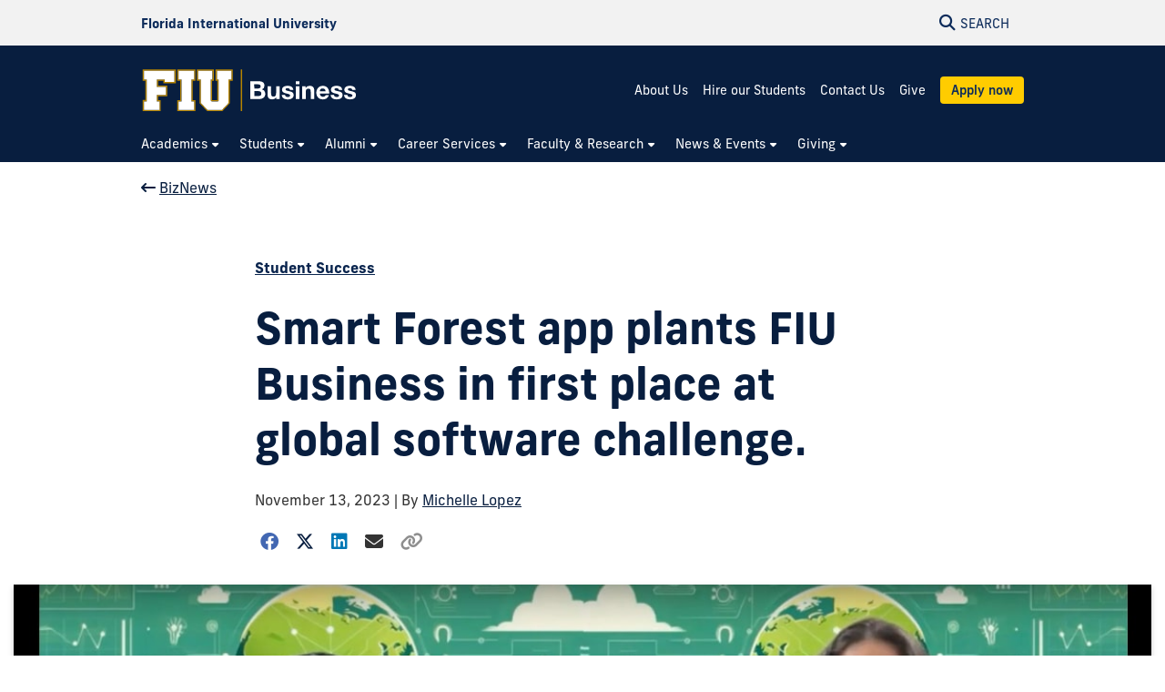

--- FILE ---
content_type: text/html; charset=UTF-8
request_url: https://business.fiu.edu/news/2023/smart-forest-app-plants-fiu-business-in-first-place-at-global-software-challenge.html
body_size: 9833
content:
<!DOCTYPE html>
<html lang="en-US">
	<head>
		  
        <meta charset="UTF-8"/>
        <meta content="IE=edge" http-equiv="X-UA-Compatible"/>
        <meta content="width=device-width, initial-scale=1.0" name="viewport"/>
        <meta content="Florida International University - Digital Communications" name="author"/>

		        
        <title>Smart Forest app plants FIU Business in first place at global software challenge.    | FIU College of Business</title>
<meta content="Smart Forest app plants FIU Business in first place at global software challenge.   " property="og:title"/>
<meta content="c9d275350a73710b2788d36fb760fe92" name="id"/>
<meta content="https://business.fiu.edu/news/_assets/img/smart-forest-app.jpg" property="og:image"/>
<meta content="summary_large_image" name="twitter:card"/>
<meta content="website" property="og:type"/>
<meta content="https://business.fiu.edu/news/2023/smart-forest-app-plants-fiu-business-in-first-place-at-global-software-challenge.html" property="og:url"/>
<link href="https://business.fiu.edu/news/2023/smart-forest-app-plants-fiu-business-in-first-place-at-global-software-challenge.html" rel="canonical"/>
    <meta content="Undergraduate and master&#8217;s degree students worldwide showcased their classroom knowledge at the 2023 AIS Software Innovation Challenge, and t..." property="description"/>
    <meta content="Undergraduate and master&#8217;s degree students worldwide showcased their classroom knowledge at the 2023 AIS Software Innovation Challenge, and t..." property="og:description"/>


<script id="page-schema" type="application/ld+json">
{
    "@context":"https://schema.org",
        "@graph":[
            {
              "@type":"WebSite",
              "@id":"https://business.fiu.edu",
              "url":"https://business.fiu.edu",
              "name":"College of Business",
              "potentialAction":{
                 "@type":"SearchAction",
                 "target":"https://business.fiu.edu/results.html?q={query}",
                 "query-input":"required name=query"
              }
            },
            {
              "@type":"WebPage",
              "@id":"https://business.fiu.edu/news/2023/smart-forest-app-plants-fiu-business-in-first-place-at-global-software-challenge.html",
              "@url":"https://business.fiu.edu/news/2023/smart-forest-app-plants-fiu-business-in-first-place-at-global-software-challenge.html",
              "inLanguage":"en-US",
              "name":"Smart Forest app plants FIU Business in first place at global software challenge.   ",
              "isPartOf":{
                 "@id":"https://business.fiu.edu"
            },
                          "description":"Undergraduate and master&#8217;s degree students worldwide showcased their classroom knowledge at the 2023 AIS Software Innovation Challenge, and three FIU Business undergraduate business analytics students won first place. ",
                          "datePublished":"2025-12-12T05:57Z",
              "dateModified":"2024-04-11T11:13Z"
            }
        ]
}
</script>
		
<!-- Preconnect -->
<link crossorigin="anonymous" href="https://use.typekit.net" rel="preconnect"/>
<link crossorigin="anonymous" href="https://digicdn.fiu.edu" rel="preconnect"/>

<!-- Stylesheets -->
<link crossorigin="anonymous" href="https://digicdn.fiu.edu/core/_assets/css/fiu-custom-foundation.css" rel="stylesheet"/>
<link crossorigin="anonymous" href="https://digicdn.fiu.edu/v2/assets/css/styles.css" rel="stylesheet"/>
<link crossorigin="anonymous" href="https://digicdn.fiu.edu/core/_assets/css/styles.css?v=1.40.1" rel="stylesheet"/>
<link crossorigin="anonymous" href="https://digicdn.fiu.edu/fonts/fa/css/all.min.css" rel="stylesheet"/>
<link crossorigin="anonymous" href="https://digicdn.fiu.edu/fonts/fa/css/v4-shims.min.css" rel="stylesheet"/>
<link crossorigin="anonymous" href="https://use.typekit.net/erk8tyy.css" rel="stylesheet"/>
<link crossorigin="anonymous" href="https://digicdn.fiu.edu/fonts/furore.css" rel="stylesheet"/>
<link crossorigin="anonymous" href="https://digicdn.fiu.edu/fonts/barlow.css" rel="stylesheet"/>


		    <link href="https://digicdn.fiu.edu/core/_assets/css/fiu-core-blog.css" rel="stylesheet"/>
	<link href="../../_assets/css/custom.css?v=20251112" id="site-styles" rel="stylesheet"/>

		
		  
        <link href="https://digicdn.fiu.edu/core/_assets/favicon/apple-touch-icon.png" rel="apple-touch-icon" sizes="180x180"/>
        <link href="https://digicdn.fiu.edu/core/_assets/favicon/favicon-32x32.png" rel="icon" sizes="32x32" type="image/png"/>
        <link href="https://digicdn.fiu.edu/core/_assets/favicon/favicon-16x16.png" rel="icon" sizes="16x16" type="image/png"/>
        <link href="https://digicdn.fiu.edu/core/_assets/favicon/site.webmanifest" rel="manifest"/>
        <link color="#112d54" href="https://digicdn.fiu.edu/core/_assets/favicon/safari-pinned-tab.svg" rel="mask-icon"/>
        <link href="https://digicdn.fiu.edu/core/_assets/favicon/favicon.ico" rel="shortcut icon"/>
        <meta content="#e8cd7d" name="msapplication-TileColor"/>
        <meta content="#ffffff" name="theme-color"/>
        <meta content="https://digicdn.fiu.edu/core/_assets/favicon/browserconfig.xml" name="msapplication-config"/>

		
        <!-- Google Tag Manager -->
    <script>dataLayer = [];</script>
    <script>
        (function(w,d,s,l,i){w[l]=w[l]||[];w[l].push({'gtm.start':
        new Date().getTime(),event:'gtm.js'});var f=d.getElementsByTagName(s)[0],
        j=d.createElement(s),dl=l!='dataLayer'?'&amp;l='+l:'';j.async=true;j.src=
        'https://www.googletagmanager.com/gtm.js?id='+i+dl;f.parentNode.insertBefore(j,f);
        })(window,document,'script','dataLayer', 'GTM-PPN6MT');
    </script>
    
		
		
		
	</head>
	<body class="preload">
		
		
		<header class="horizontal-logo "><a class="skip-main-content" href="#main-content">Skip to Main Content</a><div class="row logo-tools"><div class="columns logo-tools-wrapper"><a aria-label="Florida International University Homepage" class="header-logo" href="https://www.fiu.edu/"><span>Florida International University</span></a><div class="tools"><a aria-haspopup="true" aria-label="Open Search" href="#" id="search" role="button"><p aria-hidden="true" class="fa fa-search"></p><span>Search</span></a></div></div></div><div id="nav"><div class="contain-to-grid"><div class="row site-header"><div class="columns"><div class="tools"><a aria-haspopup="true" aria-label="Open Menu" href="#" id="menu" role="button"><p aria-hidden="true" class="fa fa-bars"><span>Menu</span></p></a></div><div class="header-grid"><div class="header-grid-logo"><a aria-label="College of Business Homepage" href="../../index.html"><img alt="College of Business Homepage" class="svg-logo" src="../../_assets/images/business-hrz-color-rev-01.svg"/></a></div><div class="header-grid-menu"><ul><li><a class="" href="../../about/index.html">About Us</a></li><li><a class="" href="../../career-services/employers/index.html">Hire our Students</a></li><li><a class="" href="../../contact-us/index.html">Contact Us</a></li><li><a class="" href="../../give/make-a-donation/index.html">Give</a></li><li><a class="button button--bright-gold" href="../../apply/index.html">Apply now</a></li></ul></div><nav aria-label="College of Business" class="top-bar regular-nav" data-options="is_hover: false" data-topbar="" id="main-menu"><div class="top-bar-section"><ul class="nav-links" role="menu"><li class=" has-dropdown " role="menuitem"><button aria-expanded="false" aria-haspopup="true"><span>Academics</span></button><ul class="dropdown right two-columns" role="menubar"><li role="menuitem"><a aria-label="Academics Overview" href="../../academics/index.html"><span>Overview</span></a></li><li class=" " role="menuitem"><a href="../../academics/undergraduate/index.html"><span>Undergraduate Programs</span></a></li><li class=" " role="menuitem"><a href="../../academics/graduate/index.html"><span>Graduate Programs</span></a></li><li class=" " role="menuitem"><a href="../../academics/executive-education/index.html"><span>Professional Certificates</span></a></li><li class=" " role="menuitem"><a href="../../academics/global-initiatives/index.html"><span>Global Initiatives</span></a></li><li class=" " role="menuitem"><a href="../../academics/departments/index.html"><span>Departments</span></a></li><li class=" " role="menuitem"><a href="https://business.fiu.edu/academics/graduate/programs-search/index.html#degree-type%5B%5D=Doctoral&amp;query="><span>Doctoral Programs</span></a></li></ul></li><li class=" has-dropdown " role="menuitem"><button aria-expanded="false" aria-haspopup="true"><span>Students</span></button><ul class="dropdown right " role="menubar"><li role="menuitem"><a aria-label="Students Overview" href="../../students/index.html"><span>Overview</span></a></li><li class=" " role="menuitem"><a href="../../students/paying-for-school/index.html"><span>Paying for School</span></a></li><li class=" " role="menuitem"><a href="https://business.fiu.edu/career-services/"><span>Career Services</span></a></li><li class=" " role="menuitem"><a href="../../students/resources/index.html"><span>Resources</span></a></li><li class=" " role="menuitem"><a href="../../students/students-databases/index.html"><span>Student Databases</span></a></li></ul></li><li class=" has-dropdown " role="menuitem"><button aria-expanded="false" aria-haspopup="true"><span>Alumni</span></button><ul class="dropdown right " role="menubar"><li role="menuitem"><a aria-label="Alumni Overview" href="../../alumni/index.html"><span>Overview</span></a></li><li class=" " role="menuitem"><a href="../../alumni/alumni-board/index.html"><span>Alumni Board</span></a></li><li class=" " role="menuitem"><a href="../../alumni/groups/index.html"><span>Alumni Groups</span></a></li><li class=" " role="menuitem"><a href="../../alumni/calendar/index.html"><span>FIU Alumni Events</span></a></li><li class=" " role="menuitem"><a href="../../alumni/contact-us/index.html"><span>Contact Us</span></a></li></ul></li><li class=" has-dropdown " role="menuitem"><button aria-expanded="false" aria-haspopup="true"><span>Career Services</span></button><ul class="dropdown right two-columns" role="menubar"><li role="menuitem"><a aria-label="Career Services Overview" href="../../career-services/index.html"><span>Overview</span></a></li><li class=" " role="menuitem"><a href="../../career-services/student-career-resources/index.html"><span>For Students</span></a></li><li class=" " role="menuitem"><a href="../../career-services/employers/index.html"><span>For Employers</span></a></li><li class=" " role="menuitem"><a href="../../career-services/internships/index.html"><span>Internships</span></a></li><li class=" " role="menuitem"><a href="../../career-services/frequently-asked-questions/index.html"><span>Frequently Asked Questions</span></a></li><li class=" " role="menuitem"><a href="../../career-services/global-scholars-program/index.html"><span>Global Scholars Program</span></a></li></ul></li><li class=" has-dropdown " role="menuitem"><button aria-expanded="false" aria-haspopup="true"><span>Faculty &amp; Research</span></button><ul class="dropdown right three-columns" role="menubar"><li role="menuitem"><a aria-label="Faculty &amp; Research Overview" href="../../faculty-and-research/index.html"><span>Overview</span></a></li><li class=" " role="menuitem"><a href="https://business.fiu.edu/academics/departments/index.html"><span>Academic Departments</span></a></li><li class=" " role="menuitem"><a href="../../faculty-and-research/centers-institutes/index.html"><span>Centers and Institutes</span></a></li><li class=" " role="menuitem"><a href="../../faculty-and-research/expert-guide/index.html"><span>Expert Guide</span></a></li><li class=" " role="menuitem"><a href="../../faculty-and-research/faculty-awards-and-honors/index.html"><span>Faculty Awards and Honors</span></a></li><li class=" " role="menuitem"><a href="../../faculty-and-research/research-and-doctoral-studies/index.html"><span>Office for Research and Doctoral Studies</span></a></li><li class=" " role="menuitem"><a href="../../faculty-and-research/eminent-scholar-chairs-and-professorships/index.html"><span>Eminent Scholar Chairs and Professorships</span></a></li><li class=" " role="menuitem"><a href="../../faculty-and-research/college-committees/index.html"><span>College Committees</span></a></li><li class=" " role="menuitem"><a href="https://business.fiu.edu/faculty-staff/index.html"><span>Faculty &amp; Staff Intranet</span></a></li></ul></li><li class=" has-dropdown " role="menuitem"><button aria-expanded="false" aria-haspopup="true"><span>News &amp; Events</span></button><ul class="dropdown left two-columns" role="menubar"><li role="menuitem"><a aria-label="News &amp; Events Overview" href="../../news-events/index.html"><span>Overview</span></a></li><li class=" " role="menuitem"><a href="https://business.fiu.edu/news/"><span>BizNews</span></a></li><li class=" " role="menuitem"><a href="https://business.fiu.edu/magazine/" rel="noopener noreferrer" target="_blank"><span>FIU Business Now Magazine</span></a></li><li class=" " role="menuitem"><a href="../../news-events/in-the-news/index.html"><span>In the News</span></a></li><li class=" " role="menuitem"><a href="../../news-events/for-media/index.html"><span>For Media</span></a></li><li class=" " role="menuitem"><a href="../../news-events/public-meetings/index.html"><span>Public Meetings</span></a></li><li class=" " role="menuitem"><a href="../../news-events/wertheim-lecture-series/index.html"><span>Wertheim Lecture Series</span></a></li></ul></li><li class=" has-dropdown " role="menuitem"><button aria-expanded="false" aria-haspopup="true"><span>Giving</span></button><ul class="dropdown left " role="menubar"><li role="menuitem"><a aria-label="Giving Overview" href="../../give/index.html"><span>Overview</span></a></li><li class=" " role="menuitem"><a href="../../give/make-a-donation/index.html"><span>Give Now</span></a></li><li class=" " role="menuitem"><a href="../../give/ways-to-give/index.html"><span>Ways to Give</span></a></li><li class=" " role="menuitem"><a href="../../give/contact-us/index.html"><span>Contact Us</span></a></li></ul></li></ul></div></nav></div></div></div></div></div></header>
		<section aria-labelledby="mobile-menu" class="overlay-container menu hide"><div class="row menu-close"><div class="small-12 columns text-right"><a aria-label="Close Menu" class="close-button" href="#" role="button"><span class="close-text">Close</span><span aria-hidden="true" class="fa fa-close"></span></a></div></div><div class="row small-collapse"><div class="columns"><nav aria-label="Mobile Menu" id="mobile-menu"><ul><li class=""><a href="../../index.html"><span>Home</span></a></li><li class="mobile-dropdown "><button aria-expanded="false"><span>Academics</span></button><ul class="dropdown-items"><li><a href="../../academics/index.html"><span>Overview</span></a></li><li class=""><a href="../../academics/undergraduate/index.html"><span>Undergraduate Programs</span></a></li><li class=""><a href="../../academics/graduate/index.html"><span>Graduate Programs</span></a></li><li class=""><a href="../../academics/executive-education/index.html"><span>Professional Certificates</span></a></li><li class=""><a href="../../academics/global-initiatives/index.html"><span>Global Initiatives</span></a></li><li class=""><a href="../../academics/departments/index.html"><span>Departments</span></a></li><li class=""><a href="https://business.fiu.edu/academics/graduate/programs-search/index.html#degree-type%5B%5D=Doctoral&amp;query="><span>Doctoral Programs</span></a></li></ul></li><li class="mobile-dropdown "><button aria-expanded="false"><span>Students</span></button><ul class="dropdown-items"><li><a href="../../students/index.html"><span>Overview</span></a></li><li class=""><a href="../../students/paying-for-school/index.html"><span>Paying for School</span></a></li><li class=""><a href="https://business.fiu.edu/career-services/"><span>Career Services</span></a></li><li class=""><a href="../../students/resources/index.html"><span>Resources</span></a></li><li class=""><a href="../../students/students-databases/index.html"><span>Student Databases</span></a></li></ul></li><li class="mobile-dropdown "><button aria-expanded="false"><span>Alumni</span></button><ul class="dropdown-items"><li><a href="../../alumni/index.html"><span>Overview</span></a></li><li class=""><a href="../../alumni/alumni-board/index.html"><span>Alumni Board</span></a></li><li class=""><a href="../../alumni/groups/index.html"><span>Alumni Groups</span></a></li><li class=""><a href="../../alumni/calendar/index.html"><span>FIU Alumni Events</span></a></li><li class=""><a href="../../alumni/contact-us/index.html"><span>Contact Us</span></a></li></ul></li><li class="mobile-dropdown "><button aria-expanded="false"><span>Career Services</span></button><ul class="dropdown-items"><li><a href="../../career-services/index.html"><span>Overview</span></a></li><li class=""><a href="../../career-services/student-career-resources/index.html"><span>For Students</span></a></li><li class=""><a href="../../career-services/employers/index.html"><span>For Employers</span></a></li><li class=""><a href="../../career-services/internships/index.html"><span>Internships</span></a></li><li class=""><a href="../../career-services/frequently-asked-questions/index.html"><span>Frequently Asked Questions</span></a></li><li class=""><a href="../../career-services/global-scholars-program/index.html"><span>Global Scholars Program</span></a></li></ul></li><li class="mobile-dropdown "><button aria-expanded="false"><span>Faculty &amp; Research</span></button><ul class="dropdown-items"><li><a href="../../faculty-and-research/index.html"><span>Overview</span></a></li><li class=""><a href="https://business.fiu.edu/academics/departments/index.html"><span>Academic Departments</span></a></li><li class=""><a href="../../faculty-and-research/centers-institutes/index.html"><span>Centers and Institutes</span></a></li><li class=""><a href="../../faculty-and-research/expert-guide/index.html"><span>Expert Guide</span></a></li><li class=""><a href="../../faculty-and-research/faculty-awards-and-honors/index.html"><span>Faculty Awards and Honors</span></a></li><li class=""><a href="../../faculty-and-research/research-and-doctoral-studies/index.html"><span>Office for Research and Doctoral Studies</span></a></li><li class=""><a href="../../faculty-and-research/eminent-scholar-chairs-and-professorships/index.html"><span>Eminent Scholar Chairs and Professorships</span></a></li><li class=""><a href="../../faculty-and-research/college-committees/index.html"><span>College Committees</span></a></li><li class=""><a href="https://business.fiu.edu/faculty-staff/index.html"><span>Faculty &amp; Staff Intranet</span></a></li></ul></li><li class="mobile-dropdown "><button aria-expanded="false"><span>News &amp; Events</span></button><ul class="dropdown-items"><li><a href="../../news-events/index.html"><span>Overview</span></a></li><li class=""><a href="https://business.fiu.edu/news/"><span>BizNews</span></a></li><li class=""><a href="https://business.fiu.edu/magazine/"><span>FIU Business Now Magazine</span></a></li><li class=""><a href="../../news-events/in-the-news/index.html"><span>In the News</span></a></li><li class=""><a href="../../news-events/for-media/index.html"><span>For Media</span></a></li><li class=""><a href="../../news-events/public-meetings/index.html"><span>Public Meetings</span></a></li><li class=""><a href="../../news-events/wertheim-lecture-series/index.html"><span>Wertheim Lecture Series</span></a></li></ul></li><li class="mobile-dropdown "><button aria-expanded="false"><span>Giving</span></button><ul class="dropdown-items"><li><a href="../../give/index.html"><span>Overview</span></a></li><li class=""><a href="../../give/make-a-donation/index.html"><span>Give Now</span></a></li><li class=""><a href="../../give/ways-to-give/index.html"><span>Ways to Give</span></a></li><li class=""><a href="../../give/contact-us/index.html"><span>Contact Us</span></a></li></ul></li><li class=""><a href="../../about/index.html"><span>About Us</span></a></li><li class=""><a href="../../career-services/employers/index.html"><span>Hire our Students</span></a></li><li class=""><a href="../../contact-us/index.html"><span>Contact Us</span></a></li><li class=""><a href="../../give/make-a-donation/index.html"><span>Give</span></a></li><li class="highlight cyan"><a href="../../apply/index.html"><span>Apply now</span></a></li></ul></nav></div></div></section>
		<section aria-label="Search" class="overlay-container search hide">
    <div class="row menu-close">
        <div class="small-12 columns text-right">
            <a aria-label="Close Search" class="close-button" href="#" role="button">
                <span class="close-text">Close</span><span aria-hidden="true" class="fa fa-close"></span>
            </a>
        </div>
    </div>
    <div class="row">
        <div class="search-wrapper custom medium-centered columns">
            <div class="row">
                <div class="small-12 columns">
                    <h5>Search this website</h5>
                    <form action="/results.html" id="search-degrees-and-programs">
                        <div class="row collapse postfix-round">
                            <div class="small-12 columns">
                                <input aria-label="Search Website" id="search-box" name="q" placeholder="Search Website"/>
                                <button class="postfix" type="submit">
                                    <span aria-hidden="true" class="fa fa-search"></span>
                                    <span aria-label="Search Website" class="hide-for-small-only">SEARCH</span>
                                </button>
                            </div>
                        </div>
                    </form>
                </div>
            </div>
        </div>
         
        <div class="small-12 columns">
            <aside aria-label="Quick Links">
                                                                    <h5>Quick Links</h5>
                    <ul class="small-block-grid-1 medium-block-grid-2 large-block-grid-3 block-grid">
                                                                            <li>
                                                                
                                                                <a href="https://phonebook.fiu.edu" target="_blank">
																		<span aria-hidden="true" class="fa fa-phone"></span>Phonebook</a>
                            </li>
                                                    <li>
                                                                
                                                                <a href="https://parking.fiu.edu/" target="_blank">
																		<span aria-hidden="true" class="fa fa-car"></span>Parking &amp; Transportation</a>
                            </li>
                                                    <li>
                                                                
                                                                <a href="https://dasa.fiu.edu/all-departments/wellness-recreation-centers/" target="_blank">
																		<span aria-hidden="true" class="fa fa-heartbeat"></span>Wellness &amp; Recreation Centers</a>
                            </li>
                                                    <li>
                                                                
                                                                <a href="http://campusmaps.fiu.edu/" target="_blank">
																		<span aria-hidden="true" class="fa fa-map-o"></span>Campus Maps</a>
                            </li>
                                                    <li>
                                                                
                                                                <a href="https://library.fiu.edu/" target="_blank">
																		<span aria-hidden="true" class="fa fa-building"></span>Libraries</a>
                            </li>
                                                    <li>
                                                                
                                                                <a href="https://network.fiu.edu/" target="_blank">
																		<span aria-hidden="true" class="fa fa-wifi"></span>Wi-Fi/Internet Access</a>
                            </li>
                                                    <li>
                                                                
                                                                <a href="https://calendar.fiu.edu/" target="_blank">
																		<span aria-hidden="true" class="fa fa-calendar"></span>University Calendar</a>
                            </li>
                                                    <li>
                                                                
                                                                <a href="https://shop.fiu.edu/" target="_blank">
																		<span aria-hidden="true" class="fa fa-spoon"></span>Dining &amp; Shopping</a>
                            </li>
                                                    <li>
                                                                
                                                                <a href="https://catalog.fiu.edu/" target="_blank">
																		<span aria-hidden="true" class="fa fa-files-o"></span>Course Catalog</a>
                            </li>
                                                    <li>
                                                                
                                                                <a href="https://police.fiu.edu/" target="_blank">
																		<span aria-hidden="true" class="fa fa-exclamation-circle"></span>FIU Police</a>
                            </li>
                                                    <li>
                                                                
                                                                <a href="https://shop.fiu.edu/retail/barnes-noble/course-materials/" target="_blank">
																		<span aria-hidden="true" class="fa fa-book"></span>Bookstore</a>
                            </li>
                                                    <li>
                                                                
                                                                <a href="https://www.fiu.edu/atoz/index.html" target="_blank">
																		<span aria-hidden="true" class="fa fa-search"></span>A to Z Index</a>
                            </li>
                                            </ul>
                                    <h5>Resources</h5>
                    <ul class="small-block-grid-1 medium-block-grid-2 large-block-grid-3 block-grid">
                                                                            <li>
                                                                
                                                                <a aria-label="Future Students &amp; Parents Information" href="https://www.fiu.edu/information-for/future-students-parents.html" target="_blank">
																		<span aria-hidden="true" class="fa fa-None"></span>Future Students &amp; Parents</a>
                            </li>
                                                    <li>
                                                                
                                                                <a aria-label="Current Students Information" href="https://www.fiu.edu/information-for/current-students.html" target="_blank">
																		<span aria-hidden="true" class="fa fa-None"></span>Current Students</a>
                            </li>
                                                    <li>
                                                                
                                                                <a aria-label="Faculty &amp; Staff Information" href="https://www.fiu.edu/information-for/faculty-staff.html" target="_blank">
																		<span aria-hidden="true" class="fa fa-None"></span>Faculty &amp; Staff</a>
                            </li>
                                            </ul>
                            </aside>
        </div>
    </div>
</section>
		<main id="main-content">
		    
			

			
			
			                                                                                                                                                               
			
			<div class="fiu-sub-nav-wrapper hide "><div class="row" id="fiu-sub-nav"><nav class="fiu-sub-nav  columns"><button class="fiu-sub-nav-button"><div aria-hidden="true" class="icon" role="none"><div class="line"></div><div class="line"></div><div class="line"></div></div><span>In this Section</span></button><ul><li id="more"><a class="has-dropdown" href="#"><span>More</span></a><ul class="left"><li>Loading...</li></ul></li></ul></nav></div></div><script>let fiusubnavsticky =  true;</script>
			
			<a aria-hidden="true" id="content-start"></a>
			
			                                            
                        
                                                                                                                                                                                                                                                                                                                                                 
                        
    
                                            
<script>
    const FIUBlogAPIURL = "https://business.fiu.edu/news/archive-api.php";
    const FIUBlogHideDates = false;
    const FIUBlogHideThumbnails = false;
    const FIUBlogPostID = "c9d275350a73710b2788d36fb760fe92";
    const FIURelatedPosts ="auto";
    const FIURelatedPostTag = "";
</script>

<img alt="Post Thumbnail" aria-hidden="true" class="hide" hidden="" src="../_assets/img/smart-forest-app.jpg"/>

<div id="blogPost">
            <div class="row">
            <div class="columns">
                <a href="../index.html"><span aria-hidden="true" class="fa-solid fa-arrow-left-long">&#160;</span>BizNews</a>
            </div>
        </div>
        <!-- Article -->
        <article class="" itemscope="" itemtype="http://schema.org/BlogPosting">
            <!-- Article Header -->
                                                
            <header class="row wide">
                <div class="meta columns small-centered text-left ">
                                                                                                                <div class="row"><div class="columns large-9 small-centered">
                                        
                                                                                                                        
                                                            <a class="category" href="../archive.html#category=Student+Success">Student Success</a>                                                        
                                                                                                                <h1 class="headline" itemprop="name headline">Smart Forest app plants FIU Business in first place at global software challenge.   </h1>
                                                            
                                            <time datetime="11-13-2023" itemprop="dateCreated pubdate datePublished">
                               November 13, 2023
                                                       </time>
                        
                                                             | 
                        
                                            By <span class="author" itemprop="author" itemscope="" itemtype="https://schema.org/Person">
                            
                                                                                                                                                    
                                                                                                                
                                                        
                                                                                                
                                <a href="#about-the-author" itemprop="url" rel="author">
                                    <span itemprop="name">Michelle Lopez</span>
                                </a>
                                                        
                        </span>
                                        
                                                                    <div class="share-post">
        <a aria-label="Share on Facebook" href="https://www.facebook.com/sharer.php?u=https://business.fiu.edu/news/2023/smart-forest-app-plants-fiu-business-in-first-place-at-global-software-challenge.html" target="_blank"><span aria-hidden="true" class="fa-brands fa-facebook"></span></a>
        <a aria-label="Share on Twitter" href="https://twitter.com/intent/tweet?url=https://business.fiu.edu/news/2023/smart-forest-app-plants-fiu-business-in-first-place-at-global-software-challenge.html" target="_blank"><span aria-hidden="true" class="fa-brands fa-twitter"></span></a>
        <a aria-label="Share on LinkedIn" href="https://www.linkedin.com/shareArticle?url=https://business.fiu.edu/news/2023/smart-forest-app-plants-fiu-business-in-first-place-at-global-software-challenge.html" target="_blank"><span aria-hidden="true" class="fa-brands fa-linkedin"></span></a>
        <a aria-label="Share via Email" href="mailto:?subject=Smart Forest app plants FIU Business in first place at global software challenge.   &amp;body=https://business.fiu.edu/news/2023/smart-forest-app-plants-fiu-business-in-first-place-at-global-software-challenge.html" target="_blank"><span aria-hidden="true" class="fa-solid fa-envelope"></span></a>
        <a aria-label="Copy Link" class="copyPostURL" href="#" onclick="return copyURL()"><span aria-hidden="true" class="fa-solid fa-link"></span></a>
    </div>
                                        
                                        </div></div>
                                        
                </div>
                
                                                    <div class="columns">
                        <figure class="default" itemprop="image" itemscope="" itemtype="https://schema.org/ImageObject">
                            <img alt="Smart Forest app plants FIU Business in first place at global software challenge." class="box-shadow" height="628" itemprop="url contentUrl" loading="lazy" src="../_assets/img/smart-forest-app.jpg" width="1200"/>
                            <meta content="1200" itemprop="width"/>
                            <meta content="628" itemprop="height"/>
                                                                                </figure>
                    </div>
                            </header>
    
            <!-- Article Body -->
            <div class="row articleBody" itemprop="articleBody">
                <div class="main-content columns small-centered medium-9">
                    
                                            <p>Undergraduate and master&#8217;s degree students worldwide showcased their classroom knowledge at the 2023 AIS Software Innovation Challenge, and three FIU Business undergraduate business analytics students won first place.</p>
<p>The virtual event tasked students with developing and presenting their software-based information systems solutions to focus on any of the United Nations Sustainable Development Goals, which include ending poverty, clean energy, responsible consumption and production, and climate action.</p>
<p>&#8220;Our topic is about deforestation,&#8221; said Thi Thuy Nga Pham, double majoring in information systems. &#8220;The reason why we came up with the solution for the smart forest is because this year, we have had several incidents of forest fires in the Amazon, and other forests in the U.S.&#8221;</p>
<p>Caring for the planet is something all the students felt passionately about and were motivated by the challenge&#8217;s call to action.</p>
<p>&#8220;I came here about two years ago from Peru, and ever since I was very little, I&#8217;ve had this weight of social responsibility in the back of my head that just determines every decision that I make,&#8221; said Vania Arredondo Vera. &#8220;For me just being able to tackle those goals was amazing.&#8221;</p>
<p>The students developed Sireen, an app that will work with internet of things (IoT) devices connected within the forests to deliver updates on conditions like visibility, temperature and carbon dioxide levels. If levels rise to unsafe amounts, alarms will trigger. The data is displayed in a user-friendly dashboard and the app is gamified to incentivize users to participate.</p>
<p>Developing and coding the app took the students out of their comfort zone.</p>
<p>&#8220;We&#8217;re all business students and that part of technology is something we were very new to,&#8221; said Ishel Zain, also double majoring in information systems. &#8220;But Professor Edward Duran was the one who mentored us and opened the doors to Java Script, and we figured out that all of us are actually good at it.&#8221;</p>
<p>While the students all share a passion for sustainability and other U.N. goals, they also understand that for many companies, the decision to be proactive can also be a financial one.</p>
<p>&#8220;As a business, your reputation really matters,&#8221; said Zain. &#8220;Companies are willing to pay millions of dollars just to get that good reputation and I've seen businesses crumbling just because they don't support certain goals.&#8221;</p>
<p>Competition judges awarded another first place prize to Middle Tennessee State University, and New Mexico State University took home third place.</p>
<div class="flex-video widescreen vimeo"><iframe allow="accelerometer; autoplay; clipboard-write; encrypted-media; gyroscope; picture-in-picture" allowfullscreen="allowfullscreen" frameborder="0" height="315" src="https://www.youtube.com/embed/5HmCxH9g2OI" title="2023 AIS Software Innovation Challenge" width="560"></iframe></div>
<div style="position: static !important;"></div>
                                         
                </div>
                
                            </div>
    
            <!-- Post footer -->
            <footer>
                <div class="row">
                                                                                
                    <div class="columns medium-9 small-centered">
                        
                                                                        <div class="widget widget--footer-share">
                            <h2>Share Post</h2>
                            <span class="show-for-sr">Choose how to show this post: </span>
                                <div class="share-post">
        <a aria-label="Share on Facebook" href="https://www.facebook.com/sharer.php?u=https://business.fiu.edu/news/2023/smart-forest-app-plants-fiu-business-in-first-place-at-global-software-challenge.html" target="_blank"><span aria-hidden="true" class="fa-brands fa-facebook"></span></a>
        <a aria-label="Share on Twitter" href="https://twitter.com/intent/tweet?url=https://business.fiu.edu/news/2023/smart-forest-app-plants-fiu-business-in-first-place-at-global-software-challenge.html" target="_blank"><span aria-hidden="true" class="fa-brands fa-twitter"></span></a>
        <a aria-label="Share on LinkedIn" href="https://www.linkedin.com/shareArticle?url=https://business.fiu.edu/news/2023/smart-forest-app-plants-fiu-business-in-first-place-at-global-software-challenge.html" target="_blank"><span aria-hidden="true" class="fa-brands fa-linkedin"></span></a>
        <a aria-label="Share via Email" href="mailto:?subject=Smart Forest app plants FIU Business in first place at global software challenge.   &amp;body=https://business.fiu.edu/news/2023/smart-forest-app-plants-fiu-business-in-first-place-at-global-software-challenge.html" target="_blank"><span aria-hidden="true" class="fa-solid fa-envelope"></span></a>
        <a aria-label="Copy Link" class="copyPostURL" href="#" onclick="return copyURL()"><span aria-hidden="true" class="fa-solid fa-link"></span></a>
    </div>
                        </div>
                        
                        <script>
                            function copyURL() {
            
                                const currentUrl = window.location.href;
                                const txtArea = document.createElement("textarea");
                                txtArea.value = currentUrl;
                                txtArea.style.position = "absolute";
                                txtArea.style.left = "-999999px";
                                document.body.appendChild(txtArea);
                                txtArea.select();
                                document.execCommand("copy");
                                document.body.removeChild(txtArea);
                                
                                // Show tooltip
                                tippy('.copyPostURL', {
                                    trigger: 'manual'
                                });
                                const copyPostURLElements = document.querySelectorAll('.copyPostURL');
                                copyPostURLElements.forEach(function(element) {
                                    let copyPostURLTooltip = tippy(element);
                                    copyPostURLTooltip.setProps({
                                        trigger: 'manual',
                                        content: "Link copied!"
                                    });
                                    copyPostURLTooltip.show();
                                });
                                
                        
                                return false;
                            }
                        </script>
    
                            
                                                                            <div class="widget widget--about-author" id="about-the-author">
                                <h2>About the Author</h2>
                                <div class="about-author-wrapper">
                                                                        <div class="author-bio">                        <p>Michelle Lopez is assistant director of communications at FIU Business and a reporter for BizNews. A media veteran, before joining FIU Business she was media manager at The Children's Trust and earlier in her career worked was an assignment editor and special projects producer at the NBC 6 and Telemundo 51 stations in Miami.</p>
        
    </div>
                                </div>
                            </div>
                                                
                                                                        
                                                                                    <div class="widget hide widget--related-posts" id="relatedPosts">
                                    <h2>Related Posts</h2>
                                    <ul class="related-stories">
                                        <li><span aria-label="Loading Results" class="fa fa-spinner fa-spin fa-2x fa-fw"></span></li>
                                    </ul>
                                </div>
                                <script src="https://digicdn.fiu.edu/core/_assets/js/fiu-core-blog-related-posts.js"></script>
                                                </div>
                </div>
            </footer>
        </article>
    </div>


			
			
		</main>
		            <footer role="contentinfo">
                                                  <div class="footer-info">
                                        <div class="row">
                                            <div class="small-12 medium-4 columns">
                            <p><img alt="FIU Business" height="88" src="../../_assets/images/fiubusiness-logo.png" width="315"/></p>
<p class="show-for-sr">Modesto A. Maidique Campus <br/> 11200 S.W. 8th Street <br/> Miami, FL 33199 <br/> <a href="mailto:cobquestions@fiu.edu">cobquestions@fiu.edu</a></p>
<p class="padding-top display-text--small"><span>Connect with us</span></p>
<ul aria-label="Social Networks" class="social-media">
<li><a href="https://www.instagram.com/fiubusiness/" rel="noopener" target="_blank"> <span class="fa fa-instagram"> <span class="show-for-sr">Follow us on Instagram</span> </span> </a></li>
<li><a href="https://twitter.com/fiubusiness" rel="noopener" target="_blank"> <span class="fa fa-twitter"> <span class="show-for-sr">Follow us on Twitter</span> </span> </a></li>
<li><a href="https://www.facebook.com/fiubusiness" rel="noopener" target="_blank"> <span class="fa fa-facebook-f"> <span class="show-for-sr">Follow us on Facebook</span> </span> </a></li>
<li><a href="https://www.linkedin.com/school/florida-international-university---college-of-business/" rel="noopener" target="_blank"> <span class="fa fa-linkedin"> <span class="show-for-sr">Follow us on LinkedIn</span> </span> </a></li>
<li><a href="https://www.youtube.com/fiubusiness" rel="noopener" target="_blank"> <span class="fa fa-youtube-play"> <span class="show-for-sr">Follow us on YouTube</span> </span> </a></li>
<li><a href="https://www.flickr.com/photos/fiubusiness/albums" rel="noopener" target="_blank"> <span class="fa fa-flickr"> <span class="show-for-sr">Follow us on Flickr</span> </span> </a></li>
</ul>
                        </div>
                                             <div class="small-12 medium-4 columns">
                            <p><span class="display-text--small">Quick Links</span></p>
<p><a href="../../apply/index.html">Apply</a> <br/> <a href="../../academics/index.html">Academics</a> <br/> <a href="../../academics/executive-education/index.html">Business Certificates</a> <br/> <a href="../../news-events/index.html">News &amp; Events</a> <br/> <a href="../../privacy-policy/index.html">Privacy Policy</a> <br/> <a href="../../contact-us/index.html">Contact Us</a><br/><a href="../../contact-us/index.html">Website Feedback</a><br/><a href="https://business.fiu.edu/photo-tour/">Take a virtual tour</a></p>
                        </div>
                                             <div class="small-12 medium-4 columns">
                            <p class="display-text--small">Faculty &amp; Staff Resources</p>
<p><a href="../../technology-center/index.html">Technology Center</a><br/> <a href="../../faculty-staff/index.html">Faculty and Staff Intranet</a><br/><a href="../../about/directory/index.html">College Directory</a><br/><a href="https://business.fiu.edu/marketing-communications/">Office of Marketing and Communications</a></p>
                        </div>
                                     </div>
                    </div>
                <div class="row">
		<div class="small-12 columns medium-4 medium-push-8">
			<a class="footer-logo" href="https://www.fiu.edu/" rel="noopener noreferrer" target="_blank">
				<img alt="Florida International University Homepage" height="54" loading="lazy" src="https://digicdn.fiu.edu/core/_assets/images/footer-logo.svg" width="300"/>
			</a>
		    						    <h2>Connect</h2>
						<ul>
<li><a href="https://www.fiu.edu/about/contact-us/index.html">Contact FIU</a></li>
<li><a aria-label="FIU News Website" href="https://news.fiu.edu/" rel="noopener noreferrer" target="_blank">FIU News</a></li>
</ul> 
						<ul aria-label="Social Networks" class="social-media">
<li><a aria-label="Follow FIU on Instagram" href="https://www.instagram.com/fiuinstagram/" rel="noopener noreferrer" target="_blank"><span aria-hidden="true" class="fa-brands fa-instagram"></span></a></li><li><a aria-label="Follow FIU on LinkedIn" href="https://www.linkedin.com/school/florida-international-university/" rel="noopener noreferrer" target="_blank"><span aria-hidden="true" class="fa-brands fa-linkedin"></span></a></li><li><a aria-label="Follow FIU on Facebook" href="https://www.facebook.com/floridainternational" rel="noopener noreferrer" target="_blank"><span aria-hidden="true" class="fa-brands fa-facebook"></span></a></li><li><a aria-label="Follow FIU on Twitter" href="https://twitter.com/fiu" rel="noopener noreferrer" target="_blank"><span aria-hidden="true" class="fa-brands fa-twitter"></span></a></li><li><a aria-label="Follow FIU on YouTube" href="https://www.youtube.com/user/FloridaInternational" rel="noopener noreferrer" target="_blank"><span aria-hidden="true" class="fa-brands fa-youtube"></span></a></li><li><a aria-label="Follow FIU on Flickr" href="https://flickr.com/photos/fiu" rel="noopener noreferrer" target="_blank"><span aria-hidden="true" class="fa-brands fa-flickr"></span></a></li> </ul>
					</div>
						   <div class="small-12 columns medium-4 medium-pull-4">
				<h2>Explore FIU</h2>
                <ul>
<li><a href="https://www.fiu.edu/about/index.html">About FIU</a></li>
<li><a aria-label="FIU Admissions" href="https://www.fiu.edu/admissions/index.html">Admissions</a></li>
<li><a aria-label="FIU Academics" href="https://www.fiu.edu/academics/index.html">Academics</a></li>
<li><a href="https://www.fiu.edu/locations/index.html">Locations</a></li>
<li><a aria-label="FIU Research" href="https://www.fiu.edu/research/index.html">Research</a></li>
<li><a href="https://www.fiu.edu/student-life/index.html">Student Life</a></li>
<li><a href="https://www.fiu.edu/athletics/index.html">Athletics</a></li>
<li><a aria-label="FIU Alumni and Giving" href="https://www.fiu.edu/alumni-and-giving/index.html">Alumni and Giving</a></li>
<li><a href="https://hr.fiu.edu/careers/" rel="noopener noreferrer" target="_blank">Careers at FIU</a></li>
<li><a href="https://onestop.fiu.edu/finances/estimate-your-costs/">Estimate Cost of Attendance</a></li>
</ul> 
			</div>
				   <div class="small-12 columns medium-4 medium-pull-4">
				<h2>Tools &amp; Resources</h2>
                <ul>
<li><a href="https://phonebook.fiu.edu" rel="noopener noreferrer" target="_blank">Phonebook</a>&#160;(Directory)</li>
<li><a href="https://calendar.fiu.edu/" rel="noopener noreferrer" target="_blank">University Calendar</a></li>
<li><a href="https://campusmaps.fiu.edu/" rel="noopener noreferrer" target="_blank">Campus Maps</a></li>
<li><a href="https://my.fiu.edu/" rel="noopener noreferrer" target="_blank">MyFIU</a></li>
<li><a href="https://canvas.fiu.edu" rel="noopener" target="_blank">Canvas</a></li>
<li><a href="http://mail.fiu.edu/" rel="noopener noreferrer" target="_blank">FIU Email</a></li>
<li><a href="https://fiu.service-now.com/sp?id=services_status" rel="noopener" target="_blank">System Status</a></li>
<li><a href="https://centralreservations.fiu.edu/" rel="noopener" target="_blank">Reserve Space</a></li>
<li><a href="https://ace.fiu.edu/civil-rights/harassment-and-discrimination/" rel="noopener" target="_blank">Nondiscrimination</a></li>
<li><a href="https://ace.fiu.edu/title-ix/" rel="noopener" target="_blank">Title IX</a></li>
<li><a href="https://report.fiu.edu/" rel="noopener" target="_blank">Report Discrimination or Harassment</a></li>
</ul> 
			</div>
		                    	<div class="small-12 columns text-center">
<p class="copyright">
<small>&#169; 2025 Florida International University </small> | <small>Website by <a aria-label="External Relations - Digital Communications" href="https://stratcomm.fiu.edu/digital-print/websites/" target="_blank">Digital Communications</a></small> | <small><a href="https://webforms.fiu.edu/view.php?id=370774" id="website-feedback" target="_blank">Website Feedback</a></small> |  <small><a href="https://accessibility.fiu.edu/" target="_blank">Web/Accessibility</a></small>
 | <small><a href="../../sitemap.html">Sitemap</a></small></p>
    </div>
	</div>
</footer>
		
		
                
                
                <script src="https://digicdn.fiu.edu/core/_assets/js/core.js?v1.17.0" type="text/javascript"></script>
            
		
        <script src="https://digicdn.fiu.edu/core/_assets/js/tippyjs.min.js"></script>

		<script src="https://digicdn.fiu.edu/v1/_assets/js/jquery.waypoints.min.js" type="text/javascript"></script><script src="https://digicdn.fiu.edu/v1/_assets/js/sticky.min.js" type="text/javascript"></script><script type="text/javascript">
              $("body").append('<aside aria-label="Scroll back to the top of the page"><a aria-label="Back to Top" class="back-to-top" href="#"><span aria-hidden="true" class="fa fa-arrow-up"></span></a></aside>');
              var back_to_top = new Waypoint({
                element: $("#content-start"),
                handler: function(){
                  $(".back-to-top").toggle();
                }
              });
              $(".back-to-top").on("click",function(){
                $('html,body').animate({
                  scrollTop: 0
                }, 500);
              });
            </script>
		<script src="../../_assets/js/custom.js"></script>
		
		
		
	</body>
</html>

--- FILE ---
content_type: application/javascript
request_url: https://digicdn.fiu.edu/core/_assets/js/fiu-core-blog-related-posts.js
body_size: 1175
content:
if(FIURelatedPosts == "tags" && FIURelatedPostTag) {
    let relatedTags = FIURelatedPostTag.split(",");
    const tags = Array.from(relatedTags).map(link => link.trim());
    const tagString = tags.join(',');
    let relatedPostsParamsTags = "?hide="+FIUBlogPostID+"&items=3&page=1&tag=" + encodeURI(tagString);
    const response = fetch(FIUBlogAPIURL+relatedPostsParamsTags);
    response.then(response => {
        return response.json();
    }).then(articles => {
        if (articles.total > 0) {
            // show widget if there are related posts
            document.getElementById("relatedPosts").classList.remove("hide");
            renderRelatedPosts(articles);
        } else {
            // remove if there are no results
            document.querySelector("#relatedPosts").remove();
        }
    });
}
if (FIURelatedPosts == "auto" && document.querySelector("#blogPost .meta .category")){
    let relatedPostsCategories = document.querySelector("#blogPost .meta .category").text.split(', ');
    let relatedPostsParams = "?hide="+FIUBlogPostID+"&items=3&page=1&category=" + encodeURI(relatedPostsCategories[0]);

    const response = fetch(FIUBlogAPIURL+relatedPostsParams);
    response.then(response => {
        return response.json();
    }).then(articles => {
        if (articles.total > 0) {
            // show widget if there are related posts
            document.getElementById("relatedPosts").classList.remove("hide");
            renderRelatedPosts(articles);
        } else {
            // remove if there are no results
            document.querySelector("#relatedPosts").remove();
        }
    });
}

// Render Feed
function renderRelatedPosts(data) {
    let articles = data.articles;
    let articlesFragment = new DocumentFragment();

    articles.forEach(article => {
            
        // Categories
        let categories = article.categories.category;
        if (Array.isArray(categories)) {
            categories = article.categories.category.join(", ")
        } else if (typeof categories === 'undefined' ){
            categories = "";
        }
    
        // Date
        let [month, day, year] = article.date.split("-");
        let date = new Date(year, month - 1, day);
        let postDate = "";
        if (!FIUBlogHideDates) {
            postDate = '<span class="date" itemprop="datePublished">'+date.toLocaleDateString("en-US", {year: "numeric", month: "long", day: "numeric"})+'</span>';
        }

        // Thumbnail
        let postThumbnail = "";
        if (!FIUBlogHideThumbnails) {
            postThumbnail = 
            '<figure itemprop="image" itemscope="" itemtype="http://schema.org/ImageObject">'+
                    '<a aria-hidden="true" tabindex="-1" href="'+article.path+'"><img alt="" itemprop="url" loading="lazy" src="'+article.thumbnail+'"/></a>'+
            '</figure>'
        }
        
        // Template
        let template = document.createElement('template');  
        template.innerHTML = '<li>'+
            '<article itemscope="" itemtype="https://schema.org/BlogPosting">'+
                '<meta itemprop="author" class="author" content="'+article.author+'">'+
                postThumbnail +
                '<div class="meta">'+
                    '<span class="category">'+categories+'</span>'+
                    '<h3 itemprop="name headline" class="headline">'+
                        '<a itemprop="mainEntityOfPage url" class="title url" href="'+article.path+'">'+article.title+'</a>'+
                    '</h3>'+ 
                    postDate +
                '</div>'+
            '</article>'+
        '</li>'
        // Append fragment to page
        articlesFragment.append(template.content);

    });

    // Clean up articles
    articles = null;
    
    // Replace List
    document.querySelector("#relatedPosts .related-stories").innerHTML = "";
    document.querySelector("#relatedPosts .related-stories").appendChild(articlesFragment);
}
